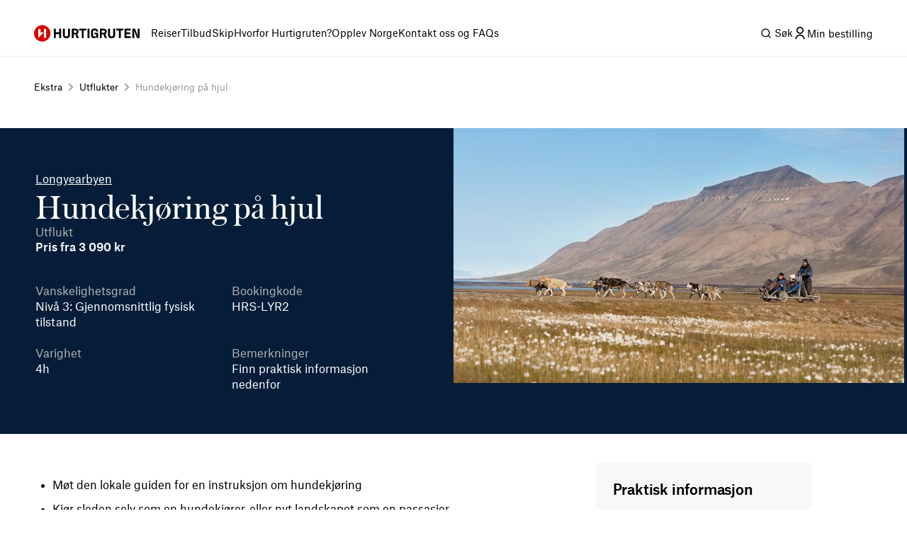

--- FILE ---
content_type: text/css; charset=UTF-8
request_url: https://www.hurtigruten.com/nellie-coastal/_next/static/css/031b012b78b5daf4.css
body_size: 5260
content:
.styles_main__xKWWN{display:flex;flex:1 1;flex-flow:column;margin-left:auto;margin-right:auto;width:100%}.styles_main__xKWWN:not(.styles_fullWidth__aMNuW){max-width:1228px;padding:0 24px}@font-face{font-family:swiper-icons;src:url("data:application/font-woff;charset=utf-8;base64, [base64]//wADZ2x5ZgAAAywAAADMAAAD2MHtryVoZWFkAAABbAAAADAAAAA2E2+eoWhoZWEAAAGcAAAAHwAAACQC9gDzaG10eAAAAigAAAAZAAAArgJkABFsb2NhAAAC0AAAAFoAAABaFQAUGG1heHAAAAG8AAAAHwAAACAAcABAbmFtZQAAA/gAAAE5AAACXvFdBwlwb3N0AAAFNAAAAGIAAACE5s74hXjaY2BkYGAAYpf5Hu/j+W2+MnAzMYDAzaX6QjD6/4//Bxj5GA8AuRwMYGkAPywL13jaY2BkYGA88P8Agx4j+/8fQDYfA1AEBWgDAIB2BOoAeNpjYGRgYNBh4GdgYgABEMnIABJzYNADCQAACWgAsQB42mNgYfzCOIGBlYGB0YcxjYGBwR1Kf2WQZGhhYGBiYGVmgAFGBiQQkOaawtDAoMBQxXjg/wEGPcYDDA4wNUA2CCgwsAAAO4EL6gAAeNpj2M0gyAACqxgGNWBkZ2D4/wMA+xkDdgAAAHjaY2BgYGaAYBkGRgYQiAHyGMF8FgYHIM3DwMHABGQrMOgyWDLEM1T9/w8UBfEMgLzE////P/5//f/V/xv+r4eaAAeMbAxwIUYmIMHEgKYAYjUcsDAwsLKxc3BycfPw8jEQA/[base64]/uznmfPFBNODM2K7MTQ45YEAZqGP81AmGGcF3iPqOop0r1SPTaTbVkfUe4HXj97wYE+yNwWYxwWu4v1ugWHgo3S1XdZEVqWM7ET0cfnLGxWfkgR42o2PvWrDMBSFj/IHLaF0zKjRgdiVMwScNRAoWUoH78Y2icB/yIY09An6AH2Bdu/UB+yxopYshQiEvnvu0dURgDt8QeC8PDw7Fpji3fEA4z/PEJ6YOB5hKh4dj3EvXhxPqH/SKUY3rJ7srZ4FZnh1PMAtPhwP6fl2PMJMPDgeQ4rY8YT6Gzao0eAEA409DuggmTnFnOcSCiEiLMgxCiTI6Cq5DZUd3Qmp10vO0LaLTd2cjN4fOumlc7lUYbSQcZFkutRG7g6JKZKy0RmdLY680CDnEJ+UMkpFFe1RN7nxdVpXrC4aTtnaurOnYercZg2YVmLN/d/gczfEimrE/fs/bOuq29Zmn8tloORaXgZgGa78yO9/cnXm2BpaGvq25Dv9S4E9+5SIc9PqupJKhYFSSl47+Qcr1mYNAAAAeNptw0cKwkAAAMDZJA8Q7OUJvkLsPfZ6zFVERPy8qHh2YER+3i/BP83vIBLLySsoKimrqKqpa2hp6+jq6RsYGhmbmJqZSy0sraxtbO3sHRydnEMU4uR6yx7JJXveP7WrDycAAAAAAAH//wACeNpjYGRgYOABYhkgZgJCZgZNBkYGLQZtIJsFLMYAAAw3ALgAeNolizEKgDAQBCchRbC2sFER0YD6qVQiBCv/H9ezGI6Z5XBAw8CBK/m5iQQVauVbXLnOrMZv2oLdKFa8Pjuru2hJzGabmOSLzNMzvutpB3N42mNgZGBg4GKQYzBhYMxJLMlj4GBgAYow/P/PAJJhLM6sSoWKfWCAAwDAjgbRAAB42mNgYGBkAIIbCZo5IPrmUn0hGA0AO8EFTQAA");font-weight:400;font-style:normal}:root{--swiper-theme-color:#007aff}.swiper,swiper-container{margin-left:auto;margin-right:auto;position:relative;overflow:hidden;list-style:none;padding:0;z-index:1;display:block}.swiper-vertical>.swiper-wrapper{flex-direction:column}.swiper-wrapper{position:relative;width:100%;height:100%;z-index:1;display:flex;transition-property:transform;transition-timing-function:var(--swiper-wrapper-transition-timing-function,initial);box-sizing:content-box}.swiper-android .swiper-slide,.swiper-wrapper{transform:translateZ(0)}.swiper-horizontal{touch-action:pan-y}.swiper-vertical{touch-action:pan-x}.swiper-slide,swiper-slide{flex-shrink:0;width:100%;height:100%;position:relative;transition-property:transform;display:block}.swiper-slide-invisible-blank{visibility:hidden}.swiper-autoheight,.swiper-autoheight .swiper-slide{height:auto}.swiper-autoheight .swiper-wrapper{align-items:flex-start;transition-property:transform,height}.swiper-backface-hidden .swiper-slide{transform:translateZ(0);-webkit-backface-visibility:hidden;backface-visibility:hidden}.swiper-3d.swiper-css-mode .swiper-wrapper{perspective:1200px}.swiper-3d .swiper-wrapper{transform-style:preserve-3d}.swiper-3d{perspective:1200px}.swiper-3d .swiper-cube-shadow,.swiper-3d .swiper-slide,.swiper-3d .swiper-slide-shadow,.swiper-3d .swiper-slide-shadow-bottom,.swiper-3d .swiper-slide-shadow-left,.swiper-3d .swiper-slide-shadow-right,.swiper-3d .swiper-slide-shadow-top{transform-style:preserve-3d}.swiper-3d .swiper-slide-shadow,.swiper-3d .swiper-slide-shadow-bottom,.swiper-3d .swiper-slide-shadow-left,.swiper-3d .swiper-slide-shadow-right,.swiper-3d .swiper-slide-shadow-top{position:absolute;left:0;top:0;width:100%;height:100%;pointer-events:none;z-index:10}.swiper-3d .swiper-slide-shadow{background:rgba(0,0,0,.15)}.swiper-3d .swiper-slide-shadow-left{background-image:linear-gradient(270deg,rgba(0,0,0,.5),rgba(0,0,0,0))}.swiper-3d .swiper-slide-shadow-right{background-image:linear-gradient(90deg,rgba(0,0,0,.5),rgba(0,0,0,0))}.swiper-3d .swiper-slide-shadow-top{background-image:linear-gradient(0deg,rgba(0,0,0,.5),rgba(0,0,0,0))}.swiper-3d .swiper-slide-shadow-bottom{background-image:linear-gradient(180deg,rgba(0,0,0,.5),rgba(0,0,0,0))}.swiper-css-mode>.swiper-wrapper{overflow:auto;scrollbar-width:none;-ms-overflow-style:none}.swiper-css-mode>.swiper-wrapper::-webkit-scrollbar{display:none}.swiper-css-mode>.swiper-wrapper>.swiper-slide{scroll-snap-align:start start}.swiper-horizontal.swiper-css-mode>.swiper-wrapper{scroll-snap-type:x mandatory}.swiper-vertical.swiper-css-mode>.swiper-wrapper{scroll-snap-type:y mandatory}.swiper-css-mode.swiper-free-mode>.swiper-wrapper{scroll-snap-type:none}.swiper-css-mode.swiper-free-mode>.swiper-wrapper>.swiper-slide{scroll-snap-align:none}.swiper-centered>.swiper-wrapper:before{content:"";flex-shrink:0;order:9999}.swiper-centered>.swiper-wrapper>.swiper-slide{scroll-snap-align:center center;scroll-snap-stop:always}.swiper-centered.swiper-horizontal>.swiper-wrapper>.swiper-slide:first-child{-webkit-margin-start:var(--swiper-centered-offset-before);margin-inline-start:var(--swiper-centered-offset-before)}.swiper-centered.swiper-horizontal>.swiper-wrapper:before{height:100%;min-height:1px;width:var(--swiper-centered-offset-after)}.swiper-centered.swiper-vertical>.swiper-wrapper>.swiper-slide:first-child{-webkit-margin-before:var(--swiper-centered-offset-before);margin-block-start:var(--swiper-centered-offset-before)}.swiper-centered.swiper-vertical>.swiper-wrapper:before{width:100%;min-width:1px;height:var(--swiper-centered-offset-after)}.swiper-lazy-preloader{width:42px;height:42px;position:absolute;left:50%;top:50%;margin-left:-21px;margin-top:-21px;z-index:10;transform-origin:50%;box-sizing:border-box;border-radius:50%;border:4px solid var(--swiper-preloader-color,var(--swiper-theme-color));border-top:4px solid transparent}.swiper-watch-progress .swiper-slide-visible .swiper-lazy-preloader,.swiper:not(.swiper-watch-progress) .swiper-lazy-preloader,swiper-container:not(.swiper-watch-progress) .swiper-lazy-preloader{animation:swiper-preloader-spin 1s linear infinite}.swiper-lazy-preloader-white{--swiper-preloader-color:#fff}.swiper-lazy-preloader-black{--swiper-preloader-color:#000}@keyframes swiper-preloader-spin{0%{transform:rotate(0deg)}to{transform:rotate(1turn)}}:root{--swiper-navigation-size:44px}.swiper-button-next,.swiper-button-prev{position:absolute;top:var(--swiper-navigation-top-offset,50%);width:calc(var(--swiper-navigation-size)/ 44 * 27);height:var(--swiper-navigation-size);margin-top:calc(0px - (var(--swiper-navigation-size)/ 2));z-index:10;cursor:pointer;display:flex;align-items:center;justify-content:center;color:var(--swiper-navigation-color,var(--swiper-theme-color))}.swiper-button-next.swiper-button-disabled,.swiper-button-prev.swiper-button-disabled{opacity:.35;cursor:auto;pointer-events:none}.swiper-button-next.swiper-button-hidden,.swiper-button-prev.swiper-button-hidden{opacity:0;cursor:auto;pointer-events:none}.swiper-navigation-disabled .swiper-button-next,.swiper-navigation-disabled .swiper-button-prev{display:none!important}.swiper-button-next:after,.swiper-button-prev:after{font-family:swiper-icons;font-size:var(--swiper-navigation-size);text-transform:none!important;letter-spacing:0;font-variant:normal;line-height:1}.swiper-button-prev,.swiper-rtl .swiper-button-next{left:var(--swiper-navigation-sides-offset,10px);right:auto}.swiper-button-prev:after,.swiper-rtl .swiper-button-next:after{content:"prev"}.swiper-button-next,.swiper-rtl .swiper-button-prev{right:var(--swiper-navigation-sides-offset,10px);left:auto}.swiper-button-next:after,.swiper-rtl .swiper-button-prev:after{content:"next"}.swiper-button-lock{display:none}.swiper-pagination{position:absolute;text-align:center;transition:opacity .3s;transform:translateZ(0);z-index:10}.swiper-pagination.swiper-pagination-hidden{opacity:0}.swiper-pagination-disabled>.swiper-pagination,.swiper-pagination.swiper-pagination-disabled{display:none!important}.swiper-horizontal>.swiper-pagination-bullets,.swiper-pagination-bullets.swiper-pagination-horizontal,.swiper-pagination-custom,.swiper-pagination-fraction{bottom:var(--swiper-pagination-bottom,8px);top:var(--swiper-pagination-top,auto);left:0;width:100%}.swiper-pagination-bullets-dynamic{overflow:hidden;font-size:0}.swiper-pagination-bullets-dynamic .swiper-pagination-bullet{transform:scale(.33);position:relative}.swiper-pagination-bullets-dynamic .swiper-pagination-bullet-active,.swiper-pagination-bullets-dynamic .swiper-pagination-bullet-active-main{transform:scale(1)}.swiper-pagination-bullets-dynamic .swiper-pagination-bullet-active-prev{transform:scale(.66)}.swiper-pagination-bullets-dynamic .swiper-pagination-bullet-active-prev-prev{transform:scale(.33)}.swiper-pagination-bullets-dynamic .swiper-pagination-bullet-active-next{transform:scale(.66)}.swiper-pagination-bullets-dynamic .swiper-pagination-bullet-active-next-next{transform:scale(.33)}.swiper-pagination-bullet{width:var(--swiper-pagination-bullet-width,var(--swiper-pagination-bullet-size,8px));height:var(--swiper-pagination-bullet-height,var(--swiper-pagination-bullet-size,8px));display:inline-block;border-radius:var(--swiper-pagination-bullet-border-radius,50%);background:var(--swiper-pagination-bullet-inactive-color,#000);opacity:var(--swiper-pagination-bullet-inactive-opacity,.2)}button.swiper-pagination-bullet{border:none;margin:0;padding:0;box-shadow:none;-webkit-appearance:none;-moz-appearance:none;appearance:none}.swiper-pagination-clickable .swiper-pagination-bullet{cursor:pointer}.swiper-pagination-bullet:only-child{display:none!important}.swiper-pagination-bullet-active{opacity:var(--swiper-pagination-bullet-opacity,1);background:var(--swiper-pagination-color,var(--swiper-theme-color))}.swiper-pagination-vertical.swiper-pagination-bullets,.swiper-vertical>.swiper-pagination-bullets{right:var(--swiper-pagination-right,8px);left:var(--swiper-pagination-left,auto);top:50%;transform:translate3d(0,-50%,0)}.swiper-pagination-vertical.swiper-pagination-bullets .swiper-pagination-bullet,.swiper-vertical>.swiper-pagination-bullets .swiper-pagination-bullet{margin:var(--swiper-pagination-bullet-vertical-gap,6px) 0;display:block}.swiper-pagination-vertical.swiper-pagination-bullets.swiper-pagination-bullets-dynamic,.swiper-vertical>.swiper-pagination-bullets.swiper-pagination-bullets-dynamic{top:50%;transform:translateY(-50%);width:8px}.swiper-pagination-vertical.swiper-pagination-bullets.swiper-pagination-bullets-dynamic .swiper-pagination-bullet,.swiper-vertical>.swiper-pagination-bullets.swiper-pagination-bullets-dynamic .swiper-pagination-bullet{display:inline-block;transition:transform .2s,top .2s}.swiper-horizontal>.swiper-pagination-bullets .swiper-pagination-bullet,.swiper-pagination-horizontal.swiper-pagination-bullets .swiper-pagination-bullet{margin:0 var(--swiper-pagination-bullet-horizontal-gap,4px)}.swiper-horizontal>.swiper-pagination-bullets.swiper-pagination-bullets-dynamic,.swiper-pagination-horizontal.swiper-pagination-bullets.swiper-pagination-bullets-dynamic{left:50%;transform:translateX(-50%);white-space:nowrap}.swiper-horizontal>.swiper-pagination-bullets.swiper-pagination-bullets-dynamic .swiper-pagination-bullet,.swiper-pagination-horizontal.swiper-pagination-bullets.swiper-pagination-bullets-dynamic .swiper-pagination-bullet{transition:transform .2s,left .2s}.swiper-horizontal.swiper-rtl>.swiper-pagination-bullets-dynamic .swiper-pagination-bullet,:host(.swiper-horizontal.swiper-rtl) .swiper-pagination-bullets-dynamic .swiper-pagination-bullet{transition:transform .2s,right .2s}.swiper-pagination-fraction{color:var(--swiper-pagination-fraction-color,inherit)}.swiper-pagination-progressbar{background:var(--swiper-pagination-progressbar-bg-color,rgba(0,0,0,.25));position:absolute}.swiper-pagination-progressbar .swiper-pagination-progressbar-fill{background:var(--swiper-pagination-color,var(--swiper-theme-color));position:absolute;left:0;top:0;width:100%;height:100%;transform:scale(0);transform-origin:left top}.swiper-rtl .swiper-pagination-progressbar .swiper-pagination-progressbar-fill{transform-origin:right top}.swiper-horizontal>.swiper-pagination-progressbar,.swiper-pagination-progressbar.swiper-pagination-horizontal,.swiper-pagination-progressbar.swiper-pagination-vertical.swiper-pagination-progressbar-opposite,.swiper-vertical>.swiper-pagination-progressbar.swiper-pagination-progressbar-opposite{width:100%;height:var(--swiper-pagination-progressbar-size,4px);left:0;top:0}.swiper-horizontal>.swiper-pagination-progressbar.swiper-pagination-progressbar-opposite,.swiper-pagination-progressbar.swiper-pagination-horizontal.swiper-pagination-progressbar-opposite,.swiper-pagination-progressbar.swiper-pagination-vertical,.swiper-vertical>.swiper-pagination-progressbar{width:var(--swiper-pagination-progressbar-size,4px);height:100%;left:0;top:0}.swiper-pagination-lock{display:none}.styles_buttons__gy3J3 button{position:absolute;top:50%;transform:translateY(-50%);z-index:50}.styles_buttons__gy3J3 button:disabled{opacity:.5}.styles_buttons__gy3J3 button:first-child{left:10px}.styles_buttons__gy3J3 button:last-child{right:10px}.styles_buttons__gy3J3 button i svg{fill:#fff!important}.styles_buttons__gy3J3.styles_isCustomNavigation__WzVJl{position:relative;display:contents;display:flex;gap:20px}.styles_buttons__gy3J3.styles_isCustomNavigation__WzVJl button{position:relative;align-self:center}.styles_buttons__gy3J3.styles_isCustomNavigation__WzVJl button:first-child{grid-row:2;grid-column:2;margin-right:8px}.styles_buttons__gy3J3.styles_isCustomNavigation__WzVJl button:last-child{grid-row:2;grid-column:3}.styles_stepperVisual__cB1yd{position:absolute;left:50%;bottom:12px;transform:translateX(-50%);display:inline-flex;align-items:center;gap:6px;padding:5px 8px;border-radius:999px;background:rgba(0,0,0,.6);-webkit-backdrop-filter:blur(2px);backdrop-filter:blur(2px);z-index:100}.styles_stepperVisual__cB1yd.styles_isShowCaptions__U4jvS{bottom:64px}.styles_dot__1BYwJ{display:inline-block;border-radius:999px;background:#fff;opacity:.6;transition:opacity .2s ease,transform .2s ease}.styles_big__w5eM9{width:8px;height:8px}.styles_small__uAkBZ{width:6px;height:6px;opacity:.25}.styles_active__143di{background:#fff;opacity:1;transform:scale(1.1)}.styles_figcaption__qN8pn{position:absolute;bottom:0;left:0;right:0;background-color:#fff;padding:14px 12px;font-family:var(--font-AtlasGroteskRegular),sans-serif;letter-spacing:0;margin-bottom:0;font-size:14px;line-height:1.35}@media(min-width:1228px){.styles_figcaption__qN8pn{font-size:13px}}@media(min-width:1440px){.styles_figcaption__qN8pn{font-size:14px}}.styles_slideContent__FbAga,.styles_slideFigure__TDJVF{width:100%;height:100%}.styles_carouselContainer__IOLpo{width:100%;height:100%;margin:0;max-width:none}.styles_carouselContainer__IOLpo .swiper{position:relative}.styles_carouselContainer__IOLpo:not(.styles_showStepper__2ThhN) .swiper{display:grid;grid-template-rows:1fr 40px;grid-template-columns:1fr auto auto;grid-gap:32px 8px;gap:32px 8px}@media(min-width:1228px){.styles_carouselContainer__IOLpo:not(.styles_showStepper__2ThhN) .swiper{grid-template-columns:calc(100% - 120px) 50px 50px}}.styles_carouselContainer__IOLpo:not(.styles_showStepper__2ThhN) .swiper-wrapper{grid-row:1;grid-column:1/-1}.styles_carouselContainer__IOLpo:not(.styles_showStepper__2ThhN) .swiper-scrollbar{position:relative;grid-row:2;grid-column:1;align-self:center;width:100%;max-width:100%;contain:layout}.styles_carouselContainer__IOLpo.styles_showStepper__2ThhN .swiper-scrollbar{position:absolute}.styles_carouselContainer__IOLpo .swiper-scrollbar:hover{height:5px;cursor:pointer;background:#c8c8c8}.styles_carouselContainer__IOLpo .swiper-scrollbar:hover .swiper-scrollbar-drag{height:5px;background:#000}.styles_carouselContainer__IOLpo .swiper-scrollbar-drag:hover{height:5px}.styles_carouselContainer__IOLpo.styles_isDragging__fqHa7 .swiper-scrollbar-drag{height:8px!important}.styles_carouselContainer__IOLpo.styles_isDragging__fqHa7 .swiper-scrollbar{height:5px}.styles_carouselContainer__IOLpo .swiper-scrollbar{background:#dfdfdf;height:2px;border-radius:999px;z-index:2;display:flex;align-items:center}.styles_carouselContainer__IOLpo .swiper-scrollbar:before{content:"";position:absolute;top:-14px;bottom:-14px;left:0;right:0;cursor:pointer;background:rgba(0,0,0,0)}.styles_carouselContainer__IOLpo .swiper-scrollbar-drag{background:#111;height:2px;border-radius:999px;cursor:-webkit-grab;cursor:grab;transition:background-color .2s ease}.styles_carouselContainer__IOLpo .swiper-scrollbar-drag:before{content:"";position:absolute;top:-14px;bottom:-14px;left:0;right:0;cursor:-webkit-grab;cursor:grab;background:rgba(0,0,0,0)}.styles_carouselContainer__IOLpo .swiper-scrollbar-drag:hover{background:#000}.styles_carouselContainer__IOLpo .swiper-scrollbar-drag:active{cursor:-webkit-grabbing;cursor:grabbing;background:#000}.styles_carouselContainer__IOLpo.styles_isDragging__fqHa7 .swiper-scrollbar{background:#c8c8c8}.styles_carouselContainer__IOLpo.styles_isDragging__fqHa7 .swiper-scrollbar-drag{cursor:-webkit-grabbing;cursor:grabbing;background:#000}.styles_carouselContainer__IOLpo.styles_isDragging__fqHa7 .swiper-scrollbar-drag:before{cursor:-webkit-grabbing;cursor:grabbing}.styles_carouselContainer__IOLpo.styles_horizontalButtonLayout__AWqM_{display:flex;align-items:center;gap:20px}.styles_carouselContainer__IOLpo.styles_horizontalButtonLayout__AWqM_ .swiper{flex:1 1;gap:0;min-width:0;display:flex;align-items:center;justify-content:center}.styles_horizontalButtonLeft__fBa6H,.styles_horizontalButtonRight__uepaH{flex-shrink:0}.styles_imageContainer__MNoc8{position:relative;height:375px}@media(min-width:768px){.styles_imageContainer__MNoc8{position:absolute;top:0;right:0;width:50%;height:100%}}.styles_imageContainer__MNoc8 .styles_externalBadge__wRz3J{z-index:2;position:absolute;right:-20px;top:-20px;transform:scale(60%)}@media(min-width:768px){.styles_imageContainer__MNoc8 .styles_externalBadge__wRz3J{transform:none;right:40px;top:40px}}.styles_outerWrapper__pHDCe:not(.styles_isPinned__x43_9){background-color:#051d39}.styles_outerWrapper__pHDCe.styles_isPinned__x43_9{background-color:red}@media(min-width:768px){.styles_infoWrapper__XYuoG{max-width:45%}}.styles_destination__UEMTC{text-decoration:underline}.styles_wrapper__LB54_{display:flex;flex-direction:column;color:#fff;padding-top:60px;position:relative}@media(min-width:1228px){.styles_wrapper__LB54_{padding-bottom:60px;flex-direction:row}.styles_wrapper__LB54_>div{flex:1 1}}.styles_infoBlocks__e7AUq{display:flex;flex-direction:column;gap:22px;margin-top:40px;margin-bottom:40px}@media(min-width:768px){.styles_infoBlocks__e7AUq{margin-bottom:0;display:grid;grid-template-columns:1fr 1fr}}.styles_imageWrapper__BnotA{position:relative;height:375px}@media(min-width:768px){.styles_imageWrapper__BnotA{height:100%}}.styles_infoBlock__BL__C{display:flex;flex-direction:column}.styles_infoBlock__BL__C .styles_infoTitle__wrn_7{color:#b3b3b3}.styles_title__0PPki{font-family:var(--font-AustinTextRoman),serif;font-size:29px;letter-spacing:0;line-height:1.1;margin-bottom:0}@media(min-width:768px){.styles_title__0PPki{font-size:33px}}@media(min-width:1228px){.styles_title__0PPki{font-size:49px}}@media(min-width:1440px){.styles_title__0PPki{font-size:52px}}@media(min-width:1920px){.styles_title__0PPki{font-size:55px}}.styles_bookButtonWrapper__vIDNd{margin-top:40px;margin-bottom:40px}.styles_bookButtonWrapper__vIDNd button{flex-grow:0;width:auto}@media(min-width:768px){.styles_bookButtonWrapper__vIDNd{margin-bottom:0}}.styles_departuresWrapper__4xIwP{margin-top:30px}.styles_prices__Wodm3 .styles_strikethroughPrice__ut5hY{color:#b3b3b3}.styles_prices__Wodm3 .styles_strikethroughPrice__ut5hY span{text-decoration:line-through}.styles_prices__Wodm3 .styles_price__0N6rb{font-family:var(--font-AtlasGroteskMedium),sans-serif;font-size:16px;letter-spacing:0;line-height:1.2;margin-bottom:0}@media(min-width:768px){.styles_prices__Wodm3 .styles_price__0N6rb{font-size:16px;line-height:1.4}}@media(min-width:1228px){.styles_prices__Wodm3 .styles_price__0N6rb{font-size:16px;line-height:1.35}}@media(min-width:1440px){.styles_prices__Wodm3 .styles_price__0N6rb{font-size:17px;line-height:1.4}}@media(min-width:1920px){.styles_prices__Wodm3 .styles_price__0N6rb{font-size:18px;line-height:1.2}}.styles_root__Gq4S3{display:flex;align-items:center;justify-content:center}.styles_isWhite__3uDIb{fill:#fff}.styles_isRed__VYkEL{fill:#d40000}.styles_listItem__EbSV2{display:flex;align-items:center;column-gap:16px;margin-bottom:24px}.styles_listItem__EbSV2 p{padding:0;margin:0}.styles_list__UYO4U{display:flex;flex-direction:column;row-gap:30px;padding:0}.styles_uspsAndContent__S9FF8{display:flex;flex-direction:column;gap:40px}@media(min-width:1228px){.styles_uspsAndContent__S9FF8{width:67%}}.styles_piHeader__XW_eY{display:flex;flex-direction:row;align-items:center;gap:12px;margin-bottom:16px}.styles_piHeader__XW_eY h5{padding:0}.styles_wrapper__nbuCp{display:flex;flex-direction:column}@media(min-width:1228px){.styles_wrapper__nbuCp{flex-direction:row;gap:40px}}.styles_practicalInformation__v6XrM{margin-top:10px}@media(min-width:1228px){.styles_practicalInformation__v6XrM{max-width:33%;margin-top:0}}.styles_practicalInformation__v6XrM{background-color:#f8f8f8;padding:24px;border-radius:8px;height:-moz-fit-content;height:fit-content}.styles_practicalInformation__v6XrM ul{padding-left:30px}

--- FILE ---
content_type: application/javascript; charset=UTF-8
request_url: https://dev.visualwebsiteoptimizer.com/j.php?a=1155581&u=https%3A%2F%2Fwww.hurtigruten.com%2Fnb-no%2Fekstra%2Futflukter%2Fhundekjoring-pa-hjul&vn=2.2&ph=1&st=860.2149999996982&x=true
body_size: 10853
content:
(function(){function _vwo_err(e){function gE(e,a){return"https://dev.visualwebsiteoptimizer.com/ee.gif?a=1155581&s=j.php&_cu="+encodeURIComponent(window.location.href)+"&e="+encodeURIComponent(e&&e.message&&e.message.substring(0,1e3)+"&vn=")+(e&&e.code?"&code="+e.code:"")+(e&&e.type?"&type="+e.type:"")+(e&&e.status?"&status="+e.status:"")+(a||"")}var vwo_e=gE(e);try{typeof navigator.sendBeacon==="function"?navigator.sendBeacon(vwo_e):(new Image).src=vwo_e}catch(err){}}try{var extE=0,prevMode=false;window._VWO_Jphp_StartTime = (window.performance && typeof window.performance.now === 'function' ? window.performance.now() : new Date().getTime());;;(function(){window._VWO=window._VWO||{};var aC=window._vwo_code;if(typeof aC==='undefined'){window._vwo_mt='dupCode';return;}if(window._VWO.sCL){window._vwo_mt='dupCode';window._VWO.sCDD=true;try{if(aC){clearTimeout(window._vwo_settings_timer);var h=document.querySelectorAll('#_vis_opt_path_hides');var x=h[h.length>1?1:0];x&&x.remove();}}catch(e){}return;}window._VWO.sCL=true;;window._vwo_mt="live";var localPreviewObject={};var previewKey="_vis_preview_"+1155581;var wL=window.location;;try{localPreviewObject[previewKey]=window.localStorage.getItem(previewKey);JSON.parse(localPreviewObject[previewKey])}catch(e){localPreviewObject[previewKey]=""}try{window._vwo_tm="";var getMode=function(e){var n;if(window.name.indexOf(e)>-1){n=window.name}else{n=wL.search.match("_vwo_m=([^&]*)");n=n&&atob(decodeURIComponent(n[1]))}return n&&JSON.parse(n)};var ccMode=getMode("_vwo_cc");if(window.name.indexOf("_vis_heatmap")>-1||window.name.indexOf("_vis_editor")>-1||ccMode||window.name.indexOf("_vis_preview")>-1){try{if(ccMode){window._vwo_mt=decodeURIComponent(wL.search.match("_vwo_m=([^&]*)")[1])}else if(window.name&&JSON.parse(window.name)){window._vwo_mt=window.name}}catch(e){if(window._vwo_tm)window._vwo_mt=window._vwo_tm}}else if(window._vwo_tm.length){window._vwo_mt=window._vwo_tm}else if(location.href.indexOf("_vis_opt_preview_combination")!==-1&&location.href.indexOf("_vis_test_id")!==-1){window._vwo_mt="sharedPreview"}else if(localPreviewObject[previewKey]){window._vwo_mt=JSON.stringify(localPreviewObject)}if(window._vwo_mt!=="live"){;if(typeof extE!=="undefined"){extE=1}if(!getMode("_vwo_cc")){(function(){var cParam='';try{if(window.VWO&&window.VWO.appliedCampaigns){var campaigns=window.VWO.appliedCampaigns;for(var cId in campaigns){if(campaigns.hasOwnProperty(cId)){var v=campaigns[cId].v;if(cId&&v){cParam='&c='+cId+'-'+v+'-1';break;}}}}}catch(e){}var prevMode=false;_vwo_code.load('https://dev.visualwebsiteoptimizer.com/j.php?mode='+encodeURIComponent(window._vwo_mt)+'&a=1155581&f=1&u='+encodeURIComponent(window._vis_opt_url||document.URL)+'&eventArch=true'+'&x=true'+cParam,{sL:window._vwo_code.sL});if(window._vwo_code.sL){prevMode=true;}})();}else{(function(){window._vwo_code&&window._vwo_code.finish();_vwo_ccc={u:"/j.php?a=1155581&u=https%3A%2F%2Fwww.hurtigruten.com%2Fnb-no%2Fekstra%2Futflukter%2Fhundekjoring-pa-hjul&vn=2.2&ph=1&st=860.2149999996982&x=true"};var s=document.createElement("script");s.src="https://app.vwo.com/visitor-behavior-analysis/dist/codechecker/cc.min.js?r="+Math.random();document.head.appendChild(s)})()}}}catch(e){var vwo_e=new Image;vwo_e.src="https://dev.visualwebsiteoptimizer.com/ee.gif?s=mode_det&e="+encodeURIComponent(e&&e.stack&&e.stack.substring(0,1e3)+"&vn=");aC&&window._vwo_code.finish()}})();
;;window._vwo_cookieDomain="hurtigruten.com";;;;_vwo_surveyAssetsBaseUrl="https://cdn.visualwebsiteoptimizer.com/";;if(prevMode){return}if(window._vwo_mt === "live"){window.VWO=window.VWO||[];window._vwo_acc_id=1155581;window.VWO._=window.VWO._||{};;;window.VWO.visUuid="D9AB2FD9CB3AA384B57177629335B0F4C|3b279093fb1481a82c1140049a429402";
;_vwo_code.sT=_vwo_code.finished();(function(c,a,e,d,b,z,g,sT){if(window.VWO._&&window.VWO._.isBot)return;const cookiePrefix=window._vwoCc&&window._vwoCc.cookiePrefix||"";const useLocalStorage=sT==="ls";const cookieName=cookiePrefix+"_vwo_uuid_v2";const escapedCookieName=cookieName.replace(/([.*+?^${}()|[\]\\])/g,"\\$1");const cookieDomain=g;function getValue(){if(useLocalStorage){return localStorage.getItem(cookieName)}else{const regex=new RegExp("(^|;\\s*)"+escapedCookieName+"=([^;]*)");const match=e.cookie.match(regex);return match?decodeURIComponent(match[2]):null}}function setValue(value,days){if(useLocalStorage){localStorage.setItem(cookieName,value)}else{e.cookie=cookieName+"="+value+"; expires="+new Date(864e5*days+ +new Date).toGMTString()+"; domain="+cookieDomain+"; path=/"}}let existingValue=null;if(sT){const cookieRegex=new RegExp("(^|;\\s*)"+escapedCookieName+"=([^;]*)");const cookieMatch=e.cookie.match(cookieRegex);const cookieValue=cookieMatch?decodeURIComponent(cookieMatch[2]):null;const lsValue=localStorage.getItem(cookieName);if(useLocalStorage){if(lsValue){existingValue=lsValue;if(cookieValue){e.cookie=cookieName+"=; expires=Thu, 01 Jan 1970 00:00:01 GMT; domain="+cookieDomain+"; path=/"}}else if(cookieValue){localStorage.setItem(cookieName,cookieValue);e.cookie=cookieName+"=; expires=Thu, 01 Jan 1970 00:00:01 GMT; domain="+cookieDomain+"; path=/";existingValue=cookieValue}}else{if(cookieValue){existingValue=cookieValue;if(lsValue){localStorage.removeItem(cookieName)}}else if(lsValue){e.cookie=cookieName+"="+lsValue+"; expires="+new Date(864e5*366+ +new Date).toGMTString()+"; domain="+cookieDomain+"; path=/";localStorage.removeItem(cookieName);existingValue=lsValue}}a=existingValue||a}else{const regex=new RegExp("(^|;\\s*)"+escapedCookieName+"=([^;]*)");const match=e.cookie.match(regex);a=match?decodeURIComponent(match[2]):a}-1==e.cookie.indexOf("_vis_opt_out")&&-1==d.location.href.indexOf("vwo_opt_out=1")&&(window.VWO.visUuid=a),a=a.split("|"),b=new Image,g=window._vis_opt_domain||c||d.location.hostname.replace(/^www\./,""),b.src="https://dev.visualwebsiteoptimizer.com/eu01/v.gif?cd="+(window._vis_opt_cookieDays||0)+"&a=1155581&d="+encodeURIComponent(d.location.hostname.replace(/^www\./,"") || c)+"&u="+a[0]+"&h="+a[1]+"&t="+z,d.vwo_iehack_queue=[b],setValue(a.join("|"),366)})("hurtigruten.com",window.VWO.visUuid,document,window,0,_vwo_code.sT,"hurtigruten.com","false"||null);
;clearTimeout(window._vwo_settings_timer);window._vwo_settings_timer=null;;;;;var vwoCode=window._vwo_code;if(vwoCode.filterConfig&&vwoCode.filterConfig.filterTime==="balanced"){vwoCode.removeLoaderAndOverlay()}var vwo_CIF=false;var UAP=false;;;var _vwo_style=document.getElementById('_vis_opt_path_hides'),_vwo_css=(vwoCode.hide_element_style?vwoCode.hide_element_style():'{opacity:0 !important;filter:alpha(opacity=0) !important;background:none !important;transition:none !important;}')+':root {--vwo-el-opacity:0 !important;--vwo-el-filter:alpha(opacity=0) !important;--vwo-el-bg:none !important;--vwo-el-ts:none !important;}',_vwo_text="" + _vwo_css;if (_vwo_style) { var e = _vwo_style.classList.contains("_vis_hide_layer") && _vwo_style; if (UAP && !UAP() && vwo_CIF && !vwo_CIF()) { e ? e.parentNode.removeChild(e) : _vwo_style.parentNode.removeChild(_vwo_style) } else { if (e) { var t = _vwo_style = document.createElement("style"), o = document.getElementsByTagName("head")[0], s = document.querySelector("#vwoCode"); t.setAttribute("id", "_vis_opt_path_hides"), s && t.setAttribute("nonce", s.nonce), t.setAttribute("type", "text/css"), o.appendChild(t) } if (_vwo_style.styleSheet) _vwo_style.styleSheet.cssText = _vwo_text; else { var l = document.createTextNode(_vwo_text); _vwo_style.appendChild(l) } e ? e.parentNode.removeChild(e) : _vwo_style.removeChild(_vwo_style.childNodes[0])}};window.VWO.ssMeta = { enabled: 0, noSS: 0 };;;VWO._=VWO._||{};window._vwo_clicks=false;VWO._.allSettings=(function(){return{dataStore:{campaigns:{3:{"type":"ANALYZE_HEATMAP","ibe":1,"globalCode":[],"metrics":[],"version":2,"triggers":["21860953"],"exclude_url":"","ss":null,"main":true,"stag":0,"multiple_domains":0,"name":"Heatmap","id":3,"cEV":1,"goals":{"1":{"type":"ENGAGEMENT","urlRegex":"^.*$","excludeUrl":"","mca":false,"pUrl":"^.*$"}},"urlRegex":"^.*$","pc_traffic":100,"manual":false,"combs":{"1":1},"sections":{"1":{"path":"","triggers":[],"globalWidgetSnippetIds":{"1":[]},"variation_names":{"1":"website"},"editorXPaths":{"1":[]},"variations":{"1":[]}}},"clickmap":0,"ep":1764948707000,"mt":[],"status":"RUNNING","segment_code":"true","comb_n":{"1":"website"}}, 2:{"type":"ANALYZE_RECORDING","ibe":1,"globalCode":[],"metrics":[],"version":2,"stag":0,"triggers":["21860950"],"exclude_url":"","ss":null,"main":true,"bl":"body","id":2,"cEV":1,"goals":{"1":{"type":"ENGAGEMENT","urlRegex":"^.*$","excludeUrl":"","mca":false,"pUrl":"^.*$"}},"name":"Recording","wl":"","aK":1,"segment_code":"true","sections":{"1":{"path":"","triggers":[],"globalWidgetSnippetIds":{"1":[]},"editorXPaths":{"1":[]},"variations":{"1":[]}}},"pc_traffic":100,"manual":false,"combs":{"1":1},"clickmap":0,"urlRegex":"^.*$","ep":1764947343000,"mt":[],"status":"RUNNING","multiple_domains":0,"comb_n":{"1":"website"}}, 14:{"type":"VISUAL_AB","ibe":1,"muts":{"post":{"refresh":true,"enabled":true}},"globalCode":[],"metrics":[{"type":"m","id":1,"metricId":2048023},{"type":"m","id":2,"metricId":2047840},{"type":"m","id":3,"metricId":2047852},{"type":"g","id":4,"metricId":0},{"type":"g","id":5,"metricId":0},{"type":"g","id":6,"metricId":0},{"type":"g","id":8,"metricId":0},{"type":"m","id":9,"metricId":2058301},{"type":"m","id":10,"metricId":2058298},{"type":"m","id":11,"metricId":2090035},{"type":"m","id":12,"metricId":2090038}],"version":4,"stag":0,"triggers":["21833428"],"exclude_url":"","ss":{"se":"true","js":{"1":"function() {\n    (function () {\n        checkTrigger();\n        var targetNode = document.querySelector('#__next');\n        var config = { attributes: false, childList: true, subtree: true };\n        var observer = new MutationObserver(function () {\n            checkTrigger();\n            window.dispatchEvent(new Event('onMutate'));\n        });\n        if (targetNode) observer.observe(targetNode, config);\n\n        function checkTrigger() {\n            var isDataLayerMatched_10720 = false;\n\n            window.dataLayer.forEach(function (e, i) {\n                if (e.event == \"checkout_step\") {\n                    if (e.step_number == '3.5' && e.step_name == 'Cabin Category Selected') {\n                        isDataLayerMatched_10720 = true;\n                    }\n                }\n            });\n\n            if (isDataLayerMatched_10720) {\n                \/\/ ✅ Check if both cabin elements exist\n                var unspecified = document.querySelector('[class*=\"cabinListUnspecified\"]');\n                var specific = document.querySelector('[class*=\"cabinListSpecific\"]');\n\n                if (unspecified && specific) {\n                    executeTrigger();\n                    window.isTargetMatched = true;\n                } else {\n                    window.isTargetMatched = false;\n                }\n\n            } else {\n                window.isTargetMatched = false;\n            }\n        }\n    })();\n}"},"cta":0,"csa":1},"varSegAllowed":false,"mt":{"1":"21161521","2":"21161005","3":"21161008","4":"21967267","5":"21967270","6":"21967273","8":"21967276","12":"21788752","11":"21788749","10":"21290746","9":"21290743"},"multiple_domains":0,"pg_config":["3126043"],"ps":true,"name":"Running \n- AB01.1 - Cabin Selection Repositioning - NO UK SE DK","id":14,"pgre":true,"goals":{"1":{"type":"CUSTOM_GOAL","mca":false,"identifier":"gtm.purchase"},"2":{"type":"CUSTOM_GOAL","mca":false,"identifier":"gtm.checkout_step"},"3":{"type":"CUSTOM_GOAL","mca":false,"identifier":"gtm.add_to_cart"},"4":{"type":"CUSTOM_GOAL","mca":false,"identifier":"vwo_dom_click","url":"[class*=\"cabinListContainer\"] [class*=\"buttonContainer\"] button[class*=\"selectableButton\"]"},"5":{"type":"CUSTOM_GOAL","mca":false,"identifier":"vwo_dom_click","url":"[class*=\"cabinListContainer\"] [class*=\"cabinListUnspecified\"] [class*=\"buttonContainer\"] button[class*=\"selectableButton\"]"},"6":{"type":"CUSTOM_GOAL","mca":false,"identifier":"vwo_dom_click","url":"[class*=\"cabinListContainer\"] [class*=\"cabinListSpecific\"] [class*=\"buttonContainer\"] button[class*=\"selectableButton\"]"},"8":{"type":"CUSTOM_GOAL","mca":false,"identifier":"vwo_dom_click","url":"[class*=\"isNewBookingFlow\"] [class*=\"summaryFloatingBar\"] a[class*=\"primary\"], [class*=\"summaryWidgetRoot\"] [class*=\"stickyHeader\"] [class*=\"buttonContainer\"] a[class*=\"primary\"]"},"12":{"type":"REVENUE_TRACKING","revenueProp":"revenue","identifier":"gtm.purchase","mca":false},"11":{"type":"REVENUE_TRACKING","revenueProp":"revenue","identifier":"gtm.purchase","mca":false},"10":{"type":"REVENUE_TRACKING","revenueProp":"revenue","identifier":"gtm.purchase","mca":false},"9":{"type":"REVENUE_TRACKING","revenueProp":"revenue","identifier":"gtm.purchase","mca":false}},"urlRegex":"||||||","pc_traffic":100,"manual":false,"combs":{"1":0.5,"2":0.5},"sections":{"1":{"path":"","triggers":[],"variations":{"1":[],"2":[{"rtag":"R_1155581_14_1_2_0","xpath":"HEAD","cpath":"","tag":"C_1155581_14_1_2_0"}]},"globalWidgetSnippetIds":{"1":[],"2":[]},"variation_names":{"1":"Control","2":"Variation-1"},"editorXPaths":{"1":[],"2":[]},"segment":{"1":1,"2":1}}},"clickmap":1,"ep":1768387177000,"sen":true,"status":"RUNNING","segment_code":"(_vwo_u.cm('eO','js','1'))","comb_n":{"1":"Control","2":"Variation-1"}}},changeSets:{},plugins:{"DACDNCONFIG":{"DONT_IOS":false,"CJ":false,"RDBG":false,"DNDOFST":1000,"jsConfig":{"se":1,"iche":1,"ivocpa":false,"vqe":false,"histEnabled":1,"ele":1,"m360":1,"ast":1,"recData360Enabled":1,"earc":1},"SCC":"{\"cache\":0}","debugEvt":false,"DLRE":false,"CINSTJS":false,"CRECJS":false,"eNC":false,"IAF":false,"aSM":false,"CSHS":false,"PRTHD":false,"FB":false,"BSECJ":false,"UCP":false,"SST":false,"DT":{"TC":"function(){ return _vwo_t.cm('eO','js',VWO._.dtc.ctId); };","SEGMENTCODE":"function(){ return _vwo_s().f_e(_vwo_s().dt(),'mobile') };","DELAYAFTERTRIGGER":1000,"DEVICE":"mobile"},"AST":true,"SPA":true,"SPAR":false,"CKLV":false,"SD":false},"IP":"13.59.27.4","UA":{"ps":"desktop:false:Mac OS X:10.15.7:ClaudeBot:1:Spider","os":"MacOS","dt":"spider","br":"Other","de":"Other"},"GEO":{"vn":"geoip2","cc":"US","conC":"NA","rn":"","cEU":"","r":"","cn":"United States","c":""},"PIICONFIG":false,"ACCTZ":"GMT","LIBINFO":{"SURVEY":{"HASH":"26c3d4886040fa9c2a9d64ea634f2facbr"},"WORKER":{"HASH":"70faafffa0475802f5ee03ca5ff74179br"},"SURVEY_HTML":{"HASH":"9e434dd4255da1c47c8475dbe2dcce30br"},"SURVEY_DEBUG_EVENTS":{"HASH":"070e0146fac2addb72df1f8a77c73552br"},"DEBUGGER_UI":{"HASH":"ac2f1194867fde41993ef74a1081ed6bbr"},"EVAD":{"LIB_SUFFIX":"","HASH":""},"HEATMAP_HELPER":{"HASH":"c5d6deded200bc44b99989eeb81688a4br"},"OPA":{"PATH":"\/4.0","HASH":"47280cdd59145596dbd65a7c3edabdc2br"},"TRACK":{"LIB_SUFFIX":"","HASH":"13868f8d526ad3d74df131c9d3ab264bbr"}}},vwoData:{"gC":null,"pR":[]},crossDomain:{},integrations:{},events:{"vwo_fmeSdkInit":{},"vwo_debugLogs":{},"vwo_copy":{},"vwo_quickBack":{},"vwo_pageRefreshed":{},"vwo_trackGoalVisited":{},"vwo_recommendation_block_shown":{},"vwo_errorOnPage":{},"vwo_surveyAttempted":{},"gtm.brochure_ordered":{},"gtm.checkout_step":{},"vwo_analyzeHeatmap":{},"vwo_surveyClosed":{},"vwo_surveyDisplayed":{},"vwo_analyzeForm":{},"vwo_appTerminated":{},"vwo_appGoesInBackground":{},"vwo_networkChanged":{},"vwo_fling":{},"vwo_sessionSync":{},"vwo_screenViewed":{},"vwo_appNotResponding":{},"vwo_appCrashed":{},"vwo_sdkDebug":{},"vwo_vA":{},"vwo_survey_surveyCompleted":{},"vwo_performance":{},"vwo_survey_reachedThankyou":{},"vwo_surveyCompleted":{},"vwo_survey_display":{},"vwo_pageUnload":{},"vwo_appComesInForeground":{},"vwo_survey_attempt":{},"vwo_customConversion":{},"vwo_selection":{},"vwo_customTrigger":{},"vwo_doubleTap":{},"vwo_conversion":{},"vwo_survey_submit":{},"vwo_appLaunched":{},"vwo_survey_complete":{},"gtm.purchase":{},"vwo_repeatedHovered":{},"vwo_page_session_count":{},"vwo_surveyQuestionAttempted":{},"vwo_autoCapture":{},"vwo_zoom":{},"vwo_longPress":{},"vwo_scroll":{},"vwo_singleTap":{},"vwo_survey_questionShown":{},"vwo_survey_questionAttempted":{},"vwo_survey_close":{},"vwo_revenue":{},"vwo_timer":{"nS":["timeSpent"]},"vwo_dom_scroll":{"nS":["pxBottom","bottom","top","pxTop"]},"vwo_variationShown":{},"vwo_dom_click":{"nS":["target.innerText","target"]},"vwo_leaveIntent":{},"vwo_goalVisit":{"nS":["expId"]},"vwo_pageView":{},"vwo_dom_submit":{},"vwo_newSessionCreated":{},"vwo_analyzeRecording":{},"vwo_sdkUsageStats":{},"vwo_dom_hover":{},"vwo_mouseout":{},"vwo_orientationChanged":{},"vwo_surveyQuestionDisplayed":{},"gtm.add_to_cart":{},"vwo_tabIn":{},"vwo_cursorThrashed":{},"vwo_surveyExtraData":{},"vwo_rC":{},"vwo_surveyQuestionSubmitted":{},"vwo_syncVisitorProp":{},"vwo_log":{},"vwo_repeatedScrolled":{},"vwo_tabOut":{}},visitorProps:{"vwo_domain":{},"vwo_email":{}},uuid:"D9AB2FD9CB3AA384B57177629335B0F4C",syV:{},syE:{},cSE:{},CIF:false,syncEvent:"sessionCreated",syncAttr:"sessionCreated"},sCIds:{},oCids:["3","2","14"],triggers:{"21161521":{"cnds":[{"id":1000,"event":"gtm.purchase","filters":[]}],"dslv":2},"21161005":{"cnds":[{"id":1000,"event":"gtm.checkout_step","filters":[]}],"dslv":2},"21161008":{"cnds":[{"id":1000,"event":"gtm.add_to_cart","filters":[]}],"dslv":2},"21967267":{"cnds":[{"id":1000,"event":"vwo_dom_click","filters":[["event.target","sel","[class*=\"cabinListContainer\"] [class*=\"buttonContainer\"] button[class*=\"selectableButton\"]"]]}],"dslv":2},"21967270":{"cnds":[{"id":1000,"event":"vwo_dom_click","filters":[["event.target","sel","[class*=\"cabinListContainer\"] [class*=\"cabinListUnspecified\"] [class*=\"buttonContainer\"] button[class*=\"selectableButton\"]"]]}],"dslv":2},"21860950":{"cnds":["a",{"event":"vwo__activated","id":3,"filters":[["event.id","eq","2"]]},{"event":"vwo_notRedirecting","id":4,"filters":[]},{"event":"vwo_visibilityTriggered","id":5,"filters":[]},{"id":1000,"event":"vwo_pageView","filters":[]}],"dslv":2},"2":{"cnds":[{"event":"vwo_variationShown","id":100}]},"8":{"cnds":[{"event":"vwo_pageView","id":102}]},"75":{"cnds":[{"event":"vwo_urlChange","id":99}]},"5":{"cnds":[{"event":"vwo_postInit","id":101}]},"11":{"cnds":[{"event":"vwo_dynDataFetched","id":105,"filters":[["event.state","eq",1]]}]},"9":{"cnds":[{"event":"vwo_groupCampTriggered","id":105}]},"21833425":{"cnds":[{"id":1001,"event":"vwo_postInit","filters":[[["tags.ct14_77cd1912719f1bf5cf30032787e80438"],"exec"]]}]},"21833428":{"cnds":["a",{"event":"vwo_mutationObserved","id":2},{"event":"vwo_notRedirecting","id":4,"filters":[]},{"event":"vwo_visibilityTriggered","id":5,"filters":[]},{"id":1000,"event":"trigger.21833425","filters":[]},["o",{"id":500,"event":"vwo_pageView","filters":[["storage.cookies._vis_opt_exp_14_combi","nbl"]]},{"id":1002,"event":"vwo_pageView","filters":[]}]],"dslv":2},"21860953":{"cnds":["a",{"event":"vwo__activated","id":3,"filters":[["event.id","eq","3"]]},{"event":"vwo_notRedirecting","id":4,"filters":[]},{"event":"vwo_visibilityTriggered","id":5,"filters":[]},{"id":1000,"event":"vwo_pageView","filters":[]}],"dslv":2},"21967273":{"cnds":[{"id":1000,"event":"vwo_dom_click","filters":[["event.target","sel","[class*=\"cabinListContainer\"] [class*=\"cabinListSpecific\"] [class*=\"buttonContainer\"] button[class*=\"selectableButton\"]"]]}],"dslv":2},"21967276":{"cnds":[{"id":1000,"event":"vwo_dom_click","filters":[["event.target","sel","[class*=\"isNewBookingFlow\"] [class*=\"summaryFloatingBar\"] a[class*=\"primary\"], [class*=\"summaryWidgetRoot\"] [class*=\"stickyHeader\"] [class*=\"buttonContainer\"] a[class*=\"primary\"]"]]}],"dslv":2},"21290743":{"cnds":[{"id":1000,"event":"gtm.purchase","filters":[["event.currency","eq","NOK"]]}],"dslv":2},"21290746":{"cnds":[{"id":1000,"event":"gtm.purchase","filters":[["event.currency","eq","GBP"]]}],"dslv":2},"21788749":{"cnds":[{"id":1000,"event":"gtm.purchase","filters":[["event.currency","eq","SEK"]]}],"dslv":2},"21788752":{"cnds":[{"id":1000,"event":"gtm.purchase","filters":[["event.currency","eq","DKK"]]}],"dslv":2}},preTriggers:{},tags:{ct14_77cd1912719f1bf5cf30032787e80438:{ fn:function(executeTrigger, vwo_$) {
            (function() {
    (function () {
        checkTrigger();
        var targetNode = document.querySelector('#__next');
        var config = { attributes: false, childList: true, subtree: true };
        var observer = new MutationObserver(function () {
            checkTrigger();
            window.dispatchEvent(new Event('onMutate'));
        });
        if (targetNode) observer.observe(targetNode, config);

        function checkTrigger() {
            var isDataLayerMatched_10720 = false;

            window.dataLayer.forEach(function (e, i) {
                if (e.event == "checkout_step") {
                    if (e.step_number == '3.5' && e.step_name == 'Cabin Category Selected') {
                        isDataLayerMatched_10720 = true;
                    }
                }
            });

            if (isDataLayerMatched_10720) {
                // ✅ Check if both cabin elements exist
                var unspecified = document.querySelector('[class*="cabinListUnspecified"]');
                var specific = document.querySelector('[class*="cabinListSpecific"]');

                if (unspecified && specific) {
                    executeTrigger();
                    window.isTargetMatched = true;
                } else {
                    window.isTargetMatched = false;
                }

            } else {
                window.isTargetMatched = false;
            }
        }
    })();
})()
            }}},rules:[{"tags":[{"data":{"campaigns":[{"g":1,"c":14}],"type":"m"},"metricId":2048023,"id":"metric"}],"triggers":["21161521"]},{"tags":[{"data":{"campaigns":[{"g":2,"c":14}],"type":"m"},"metricId":2047840,"id":"metric"}],"triggers":["21161005"]},{"tags":[{"data":{"campaigns":[{"g":3,"c":14}],"type":"m"},"metricId":2047852,"id":"metric"}],"triggers":["21161008"]},{"tags":[{"data":{"campaigns":[{"g":4,"c":14}],"type":"g"},"metricId":0,"id":"metric"}],"triggers":["21967267"]},{"tags":[{"data":{"campaigns":[{"g":5,"c":14}],"type":"g"},"metricId":0,"id":"metric"}],"triggers":["21967270"]},{"tags":[{"data":{"campaigns":[{"g":8,"c":14}],"type":"g"},"metricId":0,"id":"metric"}],"triggers":["21967276"]},{"tags":[{"data":"campaigns.14","id":"runCampaign","priority":4}],"triggers":["21833428"]},{"tags":[{"data":{"campaigns":[{"g":11,"c":14}],"type":"m"},"metricId":2090035,"id":"metric"}],"triggers":["21788749"]},{"tags":[{"data":{"campaigns":[{"g":6,"c":14}],"type":"g"},"metricId":0,"id":"metric"}],"triggers":["21967273"]},{"tags":[{"data":"campaigns.2","id":"runCampaign","priority":4}],"triggers":["21860950"]},{"tags":[{"data":{"campaigns":[{"g":9,"c":14}],"type":"m"},"metricId":2058301,"id":"metric"}],"triggers":["21290743"]},{"tags":[{"data":{"campaigns":[{"g":10,"c":14}],"type":"m"},"metricId":2058298,"id":"metric"}],"triggers":["21290746"]},{"tags":[{"data":"campaigns.3","id":"runCampaign","priority":4}],"triggers":["21860953"]},{"tags":[{"data":{"campaigns":[{"g":12,"c":14}],"type":"m"},"metricId":2090038,"id":"metric"}],"triggers":["21788752"]},{"tags":[{"id":"runTestCampaign"}],"triggers":["2"]},{"tags":[{"id":"visibilityService","priority":2}],"triggers":["9"]},{"tags":[{"id":"checkEnvironment"}],"triggers":["5"]},{"tags":[{"id":"revaluateHiding","priority":3}],"triggers":["11"]},{"tags":[{"id":"urlChange"}],"triggers":["75"]},{"tags":[{"id":"prePostMutation","priority":3},{"priority":2,"id":"groupCampaigns"}],"triggers":["8"]}],pages:{"ec":[{"3079444":{"inc":["o",["url","urlReg","(?i).*"]]}}]},pagesEval:{"ec":[3079444]},stags:{},domPath:{}}})();
;;var commonWrapper=function(argument){if(!argument){argument={valuesGetter:function(){return{}},valuesSetter:function(){},verifyData:function(){return{}}}}var getVisitorUuid=function(){if(window._vwo_acc_id>=1037725){return window.VWO&&window.VWO.get("visitor.id")}else{return window.VWO._&&window.VWO._.cookies&&window.VWO._.cookies.get("_vwo_uuid")}};var pollInterval=100;var timeout=6e4;return function(){var accountIntegrationSettings={};var _interval=null;function waitForAnalyticsVariables(){try{accountIntegrationSettings=argument.valuesGetter();accountIntegrationSettings.visitorUuid=getVisitorUuid()}catch(error){accountIntegrationSettings=undefined}if(accountIntegrationSettings&&argument.verifyData(accountIntegrationSettings)){argument.valuesSetter(accountIntegrationSettings);return 1}return 0}var currentTime=0;_interval=setInterval((function(){currentTime=currentTime||performance.now();var result=waitForAnalyticsVariables();if(result||performance.now()-currentTime>=timeout){clearInterval(_interval)}}),pollInterval)}};
        commonWrapper({valuesGetter:function(){return {"ga4s":0}},valuesSetter:function(data){var singleCall=data["ga4s"]||0;if(singleCall){window.sessionStorage.setItem("vwo-ga4-singlecall",true)}var ga4_device_id="";if(typeof window.VWO._.cookies!=="undefined"){ga4_device_id=window.VWO._.cookies.get("_ga")||""}if(ga4_device_id){window.vwo_ga4_uuid=ga4_device_id.split(".").slice(-2).join(".")}},verifyData:function(data){if(typeof window.VWO._.cookies!=="undefined"){return window.VWO._.cookies.get("_ga")||""}else{return false}}})();
        var pushBasedCommonWrapper=function(argument){var firedCamp={};if(!argument){argument={integrationName:"",getExperimentList:function(){},accountSettings:function(){},pushData:function(){}}}return function(){window.VWO=window.VWO||[];var getVisitorUuid=function(){if(window._vwo_acc_id>=1037725){return window.VWO&&window.VWO.get("visitor.id")}else{return window.VWO._&&window.VWO._.cookies&&window.VWO._.cookies.get("_vwo_uuid")}};var sendDebugLogsOld=function(expId,variationId,errorType,user_type,data){try{var errorPayload={f:argument["integrationName"]||"",a:window._vwo_acc_id,url:window.location.href,exp:expId,v:variationId,vwo_uuid:getVisitorUuid(),user_type:user_type};if(errorType=="initIntegrationCallback"){errorPayload["log_type"]="initIntegrationCallback";errorPayload["data"]=JSON.stringify(data||"")}else if(errorType=="timeout"){errorPayload["timeout"]=true}if(window.VWO._.customError){window.VWO._.customError({msg:"integration debug",url:window.location.href,lineno:"",colno:"",source:JSON.stringify(errorPayload)})}}catch(e){window.VWO._.customError&&window.VWO._.customError({msg:"integration debug failed",url:"",lineno:"",colno:"",source:""})}};var sendDebugLogs=function(expId,variationId,errorType,user_type){var eventName="vwo_debugLogs";var eventPayload={};try{eventPayload={intName:argument["integrationName"]||"",varId:variationId,expId:expId,type:errorType,vwo_uuid:getVisitorUuid(),user_type:user_type};if(window.VWO._.event){window.VWO._.event(eventName,eventPayload,{enableLogs:1})}}catch(e){eventPayload={msg:"integration event log failed",url:window.location.href};window.VWO._.event&&window.VWO._.event(eventName,eventPayload)}};var callbackFn=function(data){if(!data)return;var expId=data[1],variationId=data[2],repeated=data[0],singleCall=0,debug=0;var experimentList=argument.getExperimentList();var integrationName=argument["integrationName"]||"vwo";if(typeof argument.accountSettings==="function"){var accountSettings=argument.accountSettings();if(accountSettings){singleCall=accountSettings["singleCall"];debug=accountSettings["debug"]}}if(debug){sendDebugLogs(expId,variationId,"intCallTriggered",repeated);sendDebugLogsOld(expId,variationId,"initIntegrationCallback",repeated)}if(singleCall&&(repeated==="vS"||repeated==="vSS")||firedCamp[expId]){return}window.expList=window.expList||{};var expList=window.expList[integrationName]=window.expList[integrationName]||[];if(expId&&variationId&&["VISUAL_AB","VISUAL","SPLIT_URL"].indexOf(_vwo_exp[expId].type)>-1){if(experimentList.indexOf(+expId)!==-1){firedCamp[expId]=variationId;var visitorUuid=getVisitorUuid();var pollInterval=100;var currentTime=0;var timeout=6e4;var user_type=_vwo_exp[expId].exec?"vwo-retry":"vwo-new";var interval=setInterval((function(){if(expList.indexOf(expId)!==-1){clearInterval(interval);return}currentTime=currentTime||performance.now();var toClearInterval=argument.pushData(expId,variationId,visitorUuid);if(debug&&toClearInterval){sendDebugLogsOld(expId,variationId,"",user_type);sendDebugLogs(expId,variationId,"intDataPushed",user_type)}var isTimeout=performance.now()-currentTime>=timeout;if(isTimeout&&debug){sendDebugLogsOld(expId,variationId,"timeout",user_type);sendDebugLogs(expId,variationId,"intTimeout",user_type)}if(toClearInterval||isTimeout){clearInterval(interval)}if(toClearInterval){window.expList[integrationName].push(expId)}}),pollInterval||100)}}};window.VWO.push(["onVariationApplied",callbackFn]);window.VWO.push(["onVariationShownSent",callbackFn])}};
    var surveyDataCommonWrapper=function(argument){window._vwoFiredSurveyEvents=window._vwoFiredSurveyEvents||{};if(!argument){argument={getCampaignList:function(){return[]},surveyStatusChange:function(){},answerSubmitted:function(){}}}return function(){window.VWO=window.VWO||[];function getValuesFromAnswers(answers){return answers.map((function(ans){return ans.value}))}function generateHash(str){var hash=0;for(var i=0;i<str.length;i++){hash=(hash<<5)-hash+str.charCodeAt(i);hash|=0}return hash}function getEventKey(data,status){if(status==="surveySubmitted"){var values=getValuesFromAnswers(data.answers).join("|");return generateHash(data.surveyId+"_"+data.questionText+"_"+values)}else{return data.surveyId+"_"+status}}function commonSurveyCallback(data,callback,surveyStatus){if(!data)return;var surveyId=data.surveyId;var campaignList=argument.getCampaignList();if(surveyId&&campaignList.indexOf(+surveyId)!==-1){var eventKey=getEventKey(data,surveyStatus);if(window._vwoFiredSurveyEvents[eventKey])return;window._vwoFiredSurveyEvents[eventKey]=true;var surveyData={accountId:data.accountId,surveyId:data.surveyId,uuid:data.uuid};if(surveyStatus==="surveySubmitted"){Object.assign(surveyData,{questionType:data.questionType,questionText:data.questionText,answers:data.answers,answersValue:getValuesFromAnswers(data.answers),skipped:data.skipped})}var pollInterval=100;var currentTime=0;var timeout=6e4;var interval=setInterval((function(){currentTime=currentTime||performance.now();var done=callback(surveyId,surveyStatus,surveyData);var expired=performance.now()-currentTime>=timeout;if(done||expired){window._vwoFiredSurveyEvents[eventKey]=true;clearInterval(interval)}}),pollInterval)}}window.VWO.push(["onSurveyShown",function(data){commonSurveyCallback(data,argument.surveyStatusChange,"surveyShown")}]);window.VWO.push(["onSurveyCompleted",function(data){commonSurveyCallback(data,argument.surveyStatusChange,"surveyCompleted")}]);window.VWO.push(["onSurveyAnswerSubmitted",function(data){commonSurveyCallback(data,argument.answerSubmitted,"surveySubmitted")}])}};
    (function(){var VWOOmniTemp={};window.VWOOmni=window.VWOOmni||{};for(var key in VWOOmniTemp)Object.prototype.hasOwnProperty.call(VWOOmniTemp,key)&&(window.VWOOmni[key]=VWOOmniTemp[key]);pushBasedCommonWrapper({integrationName:"clarity",getExperimentList:function(){return [14]},accountSettings:function(){return {}},pushData:function(expId,variationId){if(window.clarity&&window._vwo_exp[expId]&&window._vwo_exp[expId].comb_n&&window._vwo_exp[expId].comb_n[variationId]){window.clarity("set","VWO","VWO-"+expId+"-"+variationId);return true}return false}})();
        window._vwoIntegrationsLoaded=1;pushBasedCommonWrapper({integrationName:"GA4",getExperimentList:function(){return [14]},accountSettings:function(){var accountIntegrationSettings={"dataVariable":"","manualSetup":false,"setupVia":""};if(accountIntegrationSettings["debugType"]=="ga4"&&accountIntegrationSettings["debug"]){accountIntegrationSettings["debug"]=1}else{accountIntegrationSettings["debug"]=0}return accountIntegrationSettings},pushData:function(expId,variationId){var accountIntegrationSettings={"dataVariable":"","manualSetup":false,"setupVia":""};var ga4Setup=accountIntegrationSettings["setupVia"]||"gtag";if(typeof window.gtag!=="undefined"&&ga4Setup=="gtag"){window.gtag("event","VWO",{vwo_campaign_name:window._vwo_exp[expId].name+":"+expId,vwo_variation_name:window._vwo_exp[expId].comb_n[variationId]+":"+variationId});window.gtag("event","experience_impression",{exp_variant_string:"VWO-"+expId+"-"+variationId});return true}return false}})();pushBasedCommonWrapper({integrationName:"GA4-GTM",getExperimentList:function(){return [14]},accountSettings:function(){var accountIntegrationSettings={"dataVariable":"","manualSetup":false,"setupVia":""};if(accountIntegrationSettings["debugType"]=="gtm"&&accountIntegrationSettings["debug"]){accountIntegrationSettings["debug"]=1}else{accountIntegrationSettings["debug"]=0}return accountIntegrationSettings},pushData:function(expId,variationId){var accountIntegrationSettings={"dataVariable":"","manualSetup":false,"setupVia":""};var ga4Setup=accountIntegrationSettings["setupVia"]||"gtm";var dataVariable=accountIntegrationSettings["dataVariable"]||"dataLayer";if(typeof window[dataVariable]!=="undefined"&&ga4Setup=="gtm"){window[dataVariable].push({event:"vwo-data-push-ga4",vwo_exp_variant_string:"VWO-"+expId+"-"+variationId});return true}return false}})();
        ;})();(function(){window.VWO=window.VWO||[];var pollInterval=100;var _vis_data={};var intervalObj={};var analyticsTimerObj={};var experimentListObj={};window.VWO.push(["onVariationApplied",function(data){if(!data){return}var expId=data[1],variationId=data[2];if(expId&&variationId&&["VISUAL_AB","VISUAL","SPLIT_URL"].indexOf(window._vwo_exp[expId].type)>-1){}}])})();;
;var vD=VWO.data||{};VWO.data={content:{"fns":{"list":{"args":{"1":{}},"vn":1}}},as:"r1eu01.visualwebsiteoptimizer.com",dacdnUrl:"https://dev.visualwebsiteoptimizer.com",accountJSInfo:{"collUrl":"https:\/\/dev.visualwebsiteoptimizer.com\/eu01\/","url":{},"rp":30,"pc":{"a":0,"t":0},"pvn":-1,"noSS":false,"ts":1769415869,"tpc":{}}};for(var k in vD){VWO.data[k]=vD[k]};var gcpfb=function(a,loadFunc,status,err,success){function vwoErr() {_vwo_err({message:"Google_Cdn failing for " + a + ". Trying Fallback..",code:"cloudcdnerr",status:status});} if(a.indexOf("/cdn/")!==-1){loadFunc(a.replace("cdn/",""),err,success); vwoErr(); return true;} else if(a.indexOf("/dcdn/")!==-1&&a.indexOf("evad.js") !== -1){loadFunc(a.replace("dcdn/",""),err,success); vwoErr(); return true;}};window.VWO=window.VWO || [];window.VWO._= window.VWO._ || {};window.VWO._.gcpfb=gcpfb;;window._vwoCc = window._vwoCc || {}; if (typeof window._vwoCc.dAM === 'undefined') { window._vwoCc.dAM = 1; };var d={cookie:document.cookie,URL:document.URL,referrer:document.referrer};var w={VWO:{_:{}},location:{href:window.location.href,search:window.location.search},_vwoCc:window._vwoCc};;window._vwo_cdn="https://dev.visualwebsiteoptimizer.com/cdn/";window._vwo_apm_debug_cdn="https://dev.visualwebsiteoptimizer.com/cdn/";window.VWO._.useCdn=true;window.vwo_eT="br";window._VWO=window._VWO||{};window._VWO.fSeg={};window._VWO.dcdnUrl="/dcdn/settings.js";;window.VWO.sTs=1769160997;window._VWO._vis_nc_lib=window._vwo_cdn+"edrv/beta/nc-452e0b1468c7be076f600c665af55c4e.br.js";var loadWorker=function(url){_vwo_code.load(url, { dSC: true, onloadCb: function(xhr,a){window._vwo_wt_l=true;if(xhr.status===200 ||xhr.status===304){var code="var window="+JSON.stringify(w)+",document="+JSON.stringify(d)+";window.document=document;"+xhr.responseText;var blob=new Blob([code||"throw new Error('code not found!');"],{type:"application/javascript"}),url=URL.createObjectURL(blob); var CoreWorker = window.VWO.WorkerRef || window.Worker; window.mainThread={webWorker:new CoreWorker(url)};window.vwoChannelFW=new MessageChannel();window.vwoChannelToW=new MessageChannel();window.mainThread.webWorker.postMessage({vwoChannelToW:vwoChannelToW.port1,vwoChannelFW:vwoChannelFW.port2},[vwoChannelToW.port1, vwoChannelFW.port2]);if(!window._vwo_mt_f)return window._vwo_wt_f=true;_vwo_code.addScript({text:window._vwo_mt_f});delete window._vwo_mt_f}else{if(gcpfb(a,loadWorker,xhr.status)){return;}_vwo_code.finish("&e=loading_failure:"+a)}}, onerrorCb: function(a){if(gcpfb(a,loadWorker)){return;}window._vwo_wt_l=true;_vwo_code.finish("&e=loading_failure:"+a);}})};loadWorker("https://dev.visualwebsiteoptimizer.com/cdn/edrv/beta/worker-1863d6aa8f79bd9f31662c1d4f9b7cfa.br.js");;var _vis_opt_file;var _vis_opt_lib;var check_vn=function f(){try{var[r,n,t]=window.jQuery.fn.jquery.split(".").map(Number);return 2===r||1===r&&(4<n||4===n&&2<=t)}catch(r){return!1}};var uxj=vwoCode.use_existing_jquery&&typeof vwoCode.use_existing_jquery()!=="undefined";var lJy=uxj&&vwoCode.use_existing_jquery()&&check_vn();if(window.VWO._.allSettings.dataStore.previewExtraSettings!=undefined&&window.VWO._.allSettings.dataStore.previewExtraSettings.isSurveyPreviewMode){var surveyHash=window.VWO._.allSettings.dataStore.plugins.LIBINFO.SURVEY_DEBUG_EVENTS.HASH;var param1="evad.js?va=";var param2="&d=debugger_new";var param3="&sp=1&a=1155581&sh="+surveyHash;_vis_opt_file=uxj?lJy?param1+"vanj"+param2:param1+"va_gq"+param2:param1+"edrv/beta/va_gq-b919d511ff242dbe11d5ad59bf40292c.br.js"+param2;_vis_opt_file=_vis_opt_file+param3;_vis_opt_lib="https://dev.visualwebsiteoptimizer.com/dcdn/"+_vis_opt_file}else if(window.VWO._.allSettings.dataStore.mode!=undefined&&window.VWO._.allSettings.dataStore.mode=="PREVIEW"){ var path1 = 'edrv/beta/pd_'; var path2 = window.VWO._.allSettings.dataStore.plugins.LIBINFO.EVAD.HASH + ".js"; ;if(typeof path1!=="undefined"&&path1){_vis_opt_file=uxj?lJy?path1+"vanj.js":path1+"va_gq"+path2:path1+"edrv/beta/va_gq-b919d511ff242dbe11d5ad59bf40292c.br.js"+path2;_vis_opt_lib="https://dev.visualwebsiteoptimizer.com/cdn/"+_vis_opt_file}_vis_opt_file=uxj?lJy?path1+"vanj.js":path1+"va_gq"+path2:path1+"edrv/beta/va_gq-b919d511ff242dbe11d5ad59bf40292c.br.js"+path2;_vis_opt_lib="https://dev.visualwebsiteoptimizer.com/cdn/"+_vis_opt_file}else{var vaGqFile="edrv/beta/va_gq-b919d511ff242dbe11d5ad59bf40292c.br.js";_vis_opt_file=uxj?lJy?"edrv/beta/vanj-8bab9129d83eae3649acea36e6118aee.br.js":vaGqFile:"edrv/beta/va_gq-b919d511ff242dbe11d5ad59bf40292c.br.js";if(_vis_opt_file.indexOf("vanj")>-1&&!check_vn()){_vis_opt_file=vaGqFile}}window._vwo_library_timer=setTimeout((function(){vwoCode.removeLoaderAndOverlay&&vwoCode.removeLoaderAndOverlay();vwoCode.finish()}),vwoCode.library_tolerance&&typeof vwoCode.library_tolerance()!=="undefined"?vwoCode.library_tolerance():2500),_vis_opt_lib=typeof _vis_opt_lib=="undefined"?window._vwo_cdn+_vis_opt_file:_vis_opt_lib;if(window.location.search.includes("trackingOff=true")){return}var loadLib=function(url){_vwo_code.load(url, { dSC: true, onloadCb:function(xhr,a){window._vwo_mt_l=true;if(xhr.status===200 || xhr.status===304){if(!window._vwo_wt_f)return window._vwo_mt_f=xhr.responseText;_vwo_code.addScript({text:xhr.responseText});delete window._vwo_wt_f;}else{if(gcpfb(a,loadLib,xhr.status)){return;}_vwo_code.finish("&e=loading_failure:"+a);}}, onerrorCb: function(a){if(gcpfb(a,loadLib)){return;}window._vwo_mt_l=true;_vwo_code.finish("&e=loading_failure:"+a);}})};loadLib(_vis_opt_lib);VWO.load_co=function(u,opts){return window._vwo_code.load(u,opts);};;;;}}catch(e){_vwo_code.finish();_vwo_code.removeLoaderAndOverlay&&_vwo_code.removeLoaderAndOverlay();_vwo_err(e);window.VWO.caE=1}})();


--- FILE ---
content_type: application/javascript; charset=UTF-8
request_url: https://www.hurtigruten.com/nellie-coastal/_next/static/chunks/pages/extras/%5Btype%5D/%5Bslug%5D-9648074d75f38e92.js
body_size: 6006
content:
(self.webpackChunk_N_E=self.webpackChunk_N_E||[]).push([[1172],{1597:(e,t,r)=>{"use strict";r.d(t,{T:()=>s});var i=r(6029);r(55729);var l=r(97348),a=r.n(l),n=r(50212);let s=e=>{let{children:t,fullWidth:r=!1}=e;return(0,i.jsx)("div",{className:(0,n.A)(a().main,{[a().fullWidth]:r}),children:t})}},3914:(e,t,r)=>{"use strict";r.d(t,{$:()=>s});var i=r(26968),l=r(14886);let a={[i.tY.en]:{expectedCurrency:"EUR",currencySymbol:"€",currencySymbolPosition:"before",decimalSeparator:".",groupingSeparator:","},[i.tY.nbNO]:{expectedCurrency:"NOK",currencySymbol:" kr",currencySymbolPosition:"after",decimalSeparator:",",groupingSeparator:" "},[i.tY.daDK]:{expectedCurrency:"DKK",currencySymbol:" kr",currencySymbolPosition:"after",decimalSeparator:",",groupingSeparator:"."},[i.tY.svSE]:{expectedCurrency:"SEK",currencySymbol:" kr",currencySymbolPosition:"after",decimalSeparator:",",groupingSeparator:" "},[i.tY.deCH]:{expectedCurrency:"CHF",currencySymbol:"CHF ",currencySymbolPosition:"before",decimalSeparator:",",groupingSeparator:"'"},[i.tY.deDE]:{expectedCurrency:"EUR",currencySymbol:" €",currencySymbolPosition:"after",decimalSeparator:",",groupingSeparator:"."},[i.tY.deAT]:{expectedCurrency:"EUR",currencySymbol:" €",currencySymbolPosition:"after",decimalSeparator:",",groupingSeparator:"."},[i.tY.enAU]:{expectedCurrency:"AUD",currencySymbol:" AUD",currencySymbolPosition:"after",decimalSeparator:".",groupingSeparator:","},[i.tY.enCA]:{expectedCurrency:"CAD",currencySymbol:"$",currencySymbolPosition:"before",decimalSeparator:".",groupingSeparator:","},[i.tY.enGB]:{expectedCurrency:"GBP",currencySymbol:"\xa3",currencySymbolPosition:"before",decimalSeparator:".",groupingSeparator:","},[i.tY.enUS]:{expectedCurrency:"USD",currencySymbol:"$",currencySymbolPosition:"before",decimalSeparator:".",groupingSeparator:","},[i.tY.frFR]:{expectedCurrency:"EUR",currencySymbol:" €",currencySymbolPosition:"after",decimalSeparator:",",groupingSeparator:" "},[i.tY.jaJP]:{expectedCurrency:"JPY",currencySymbol:"￥",currencySymbolPosition:"before",decimalSeparator:".",groupingSeparator:",",hasNoFractionDigits:!0},[i.tY.zhCN]:{expectedCurrency:"CNY",currencySymbol:"￥",currencySymbolPosition:"before",decimalSeparator:".",groupingSeparator:","}},n=(e,t)=>{let r=[];for(let t=e.length-1;t>=0;t-=3)r.unshift(e.slice(Math.max(0,t-2),t+1));return r.join(t)},s=(e,t)=>{let{locale:r,decimals:i=0,currency:s,isExpectedCurrencyForce:o}=t;try{let{groupingSeparator:t,decimalSeparator:c,currencySymbol:d,currencySymbolPosition:u,expectedCurrency:p,hasNoFractionDigits:g}=a[r]||a[l.q],[h,m]=e.toFixed(i).split("."),y=n(h,t);return i>0&&!g&&(y+=c,y+=m),s&&s!==p&&!o?y+=" ".concat(s):"before"===u?y=d+y:y+=d,y}catch(t){return console.error("Error while formatting price",t),e.toString()}}},7310:(e,t,r)=>{"use strict";r.d(t,{u:()=>i});let i=e=>e.startsWith("//")?"https:".concat(e):e},8534:(e,t,r)=>{"use strict";r.d(t,{I:()=>o});var i=r(6029),l=r(50212);r(55729);var a=r(99989),n=r.n(a);let s={sm:14,"1x":16,xl:20},o=e=>{var t;let{fill:r,icon:a,size:o="xl",...c}=e;return(0,i.jsx)("i",{className:(0,l.A)(n().root,{[n().isWhite]:"white"===r,[n().isRed]:"red"===r}),children:(0,i.jsx)(a,{"data-testid":"icon-selector",height:null!==(t=c.height)&&void 0!==t?t:s[o],...c})})}},22585:(e,t,r)=>{"use strict";r.d(t,{G:()=>c});var i=r(6029),l=r(8588),a=r.n(l),n=r(55729),s=r(7310);let o=e=>{var t;let{src:r,width:i,height:l,fit:a,quality:n=40,format:s="webp",aspectRatio:o}=e,c=(null===(t=r.split(".").pop())||void 0===t?void 0:t.toLowerCase().trim())==="svg",d=r.includes("?"),u="".concat(r).concat(d?"&":"?","q=").concat(n);if(o&&i){let e=Math.round(+i/o);e>4e3?(u+="&h=".concat(4e3),u+="&w=".concat(Math.floor(4e3*o))):u+="&h=".concat(e,"&w=").concat(i)}return i&&!o&&(u+="&w=".concat(i)),l&&!o&&(u+="&h=".concat(l)),"orig"!==s&&(u+="&fm=".concat(s)),c?u+="&fit=fill":a&&(u+="&fit=".concat(a)),u},c=e=>{let{fit:t,format:r="webp",fallbackFormat:l="jpg",placeholder:c="blur",blurDataURL:d="[data-uri]",keepWidthAndHeight:u=!1,aspectRatio:p,overlayClassName:g,priority:h,...m}=e,[y,v]=(0,n.useState)(!1),_=m.src?m.src:"/nellie-coastal/images/placeholder.png",x="/nellie-coastal/images/placeholder.png"===_?"placeholder":m.alt;"string"==typeof _&&(_=(0,s.u)(_));let f={...m,placeholder:c,blurDataURL:d,src:_,alt:null!=x?x:"",priority:h,loader:e=>o({...e,fit:t,aspectRatio:p,format:y?l:r,...u&&{width:null==m?void 0:m.width,height:null==m?void 0:m.height}}),onError:()=>v(!0)};return g?(0,i.jsxs)(i.Fragment,{children:[(0,i.jsx)(a(),{...f}),(0,i.jsx)("div",{className:g})]}):(0,i.jsx)(a(),{...f})}},29498:(e,t,r)=>{(window.__NEXT_P=window.__NEXT_P||[]).push(["/extras/[type]/[slug]",function(){return r(31349)}])},31349:(e,t,r)=>{"use strict";r.r(t),r.d(t,{__N_SSP:()=>C,default:()=>I});var i=r(6029),l=r(22585),a=r(13253),n=r(77161),s=r(65299),o=r(1597),c=r(96428),d=r(49204),u=r.n(d),p=r(35404),g=r(37056),h=r(3914);let m=e=>{let{title:t,info:r}=e;return(0,i.jsxs)("div",{className:u().infoBlock,children:[(0,i.jsx)("p",{className:u().infoTitle,children:t}),(0,i.jsx)("p",{children:r})]})},y=e=>{var t,r,d,y,v,_,x;let{activity:f}=e,b=(0,s.Y)(),S=(0,a.W)(n.sh,e=>e.common),C=(0,a.W)(n.A9,e=>e.activities),I=(0,a.W)(n.bQ,e=>e.excursion),j=f.bookingCode.startsWith("INCL"),w=S(e=>e.unknown);f.type===p.Mr.Excursion?w=C(e=>e.details.excursionCategory):f.type===p.Mr.PreProgramme?w=C(e=>e.details.preprogrammeCategory):f.type===p.Mr.PostProgramme?w=C(e=>e.details.postProgrammeCategory):f.type===p.Mr.PrePostProgramme?w=C(e=>e.details.prePostProgrammeCategory):console.warn("Unknown activity type ".concat(f.type));let N=S(e=>e.unknown);switch(f.difficultyLevel){case p.Cr.Level1:N=I(e=>e.difficulty.level1);break;case p.Cr.Level2:N=I(e=>e.difficulty.level2);break;case p.Cr.Level3:N=I(e=>e.difficulty.level3);break;case p.Cr.Level4:N=I(e=>e.difficulty.level4);break;default:N=S(e=>e.unknown)}let P=(null===(t=f.startPort)||void 0===t?void 0:t.hero.title)||(null===(r=f.endPort)||void 0===r?void 0:r.hero.title);return f.startPort&&f.endPort&&(P=f.startPort.hero.title===f.endPort.hero.title?f.startPort.hero.title:"".concat(f.startPort.hero.title," - ").concat(f.endPort.hero.title)),(0,i.jsx)(i.Fragment,{children:(0,i.jsx)("div",{className:u().outerWrapper,children:(0,i.jsxs)("div",{className:u().wrapper,children:[(0,i.jsx)(o.T,{children:(0,i.jsxs)("div",{className:u().infoWrapper,children:[P&&(0,i.jsx)("p",{className:u().destination,children:P}),(0,i.jsx)("h1",{className:u().title,children:null===(d=f.hero)||void 0===d?void 0:d.title}),(0,i.jsxs)("div",{className:u().prices,children:[(0,i.jsx)("p",{className:u().strikethroughPrice,children:w}),(0,i.jsx)("p",{className:u().price,children:j?C(e=>e.details.includedInYourCruise):"".concat(S(e=>e.priceFrom)," ").concat((0,h.$)(f.price,{locale:b}))})]}),(0,i.jsxs)("div",{className:u().infoBlocks,children:[f.type===p.Mr.Excursion&&(0,i.jsx)(m,{title:C(e=>e.details.difficultyLevel),info:N}),(0,i.jsx)(m,{title:C(e=>e.details.bookingCode),info:f.bookingCode}),(0,i.jsx)(m,{title:S(e=>e.duration),info:f.duration||S(e=>e.unknown)}),(0,i.jsx)(m,{title:C(e=>e.details.notes),info:C(e=>e.details.readPractical)})]})]})}),(0,i.jsxs)("div",{className:u().imageContainer,children:[(null===(y=f.hero)||void 0===y?void 0:y.externalBadge)&&(0,g.e)(f.hero.externalBadge,b)&&(0,i.jsx)("div",{className:u().externalBadge,children:(0,i.jsx)(l.G,{src:null!==(_=f.hero.externalBadge.imageUrl)&&void 0!==_?_:void 0,alt:f.hero.externalBadge.imageAlt,width:180,height:180})}),(0,i.jsx)(c.F,{slides:null!==(x=null===(v=f.hero)||void 0===v?void 0:v.media.map(e=>{let{url:t,alt:r}=e;return(0,i.jsx)("div",{className:u().imageWrapper,children:(0,i.jsx)(l.G,{src:t,alt:r,style:{objectFit:"cover"},fill:!0})},t)}))&&void 0!==x?x:[]})]})]})})})};var v=r(32760),_=r(96904),x=r(66170),f=r.n(x);let b=e=>{let{activity:t}=e,r=(0,s.Y)();return(0,i.jsx)(o.T,{children:(0,i.jsx)("div",{style:{padding:"40px 0"},children:(0,i.jsxs)("div",{className:f().wrapper,children:[(0,i.jsxs)("div",{className:f().uspsAndContent,children:[t.usps&&(0,_.M)(t.usps,r),t.content&&(0,i.jsx)("div",{children:(0,v.c)(t.content,r)})]}),t.practicalInformation&&(0,i.jsx)("div",{className:f().practicalInformation,children:(0,v.c)(t.practicalInformation,r)})]})})})};var S=r(78763),C=!0;let I=e=>{let{activity:t}=e;return(0,i.jsxs)(i.Fragment,{children:[(0,i.jsx)(S.g,{seo:t.seo}),(0,i.jsxs)("div",{children:[(0,i.jsx)(y,{activity:t}),(0,i.jsx)(b,{activity:t})]})]})}},37056:(e,t,r)=>{"use strict";r.d(t,{e:()=>l});var i=r(2527);let l=(e,t)=>e.validMarkets.includes((0,i.wS)(t))},43732:e=>{e.exports={buttons:"styles_buttons__gy3J3",isCustomNavigation:"styles_isCustomNavigation__WzVJl",stepperVisual:"styles_stepperVisual__cB1yd",isShowCaptions:"styles_isShowCaptions__U4jvS",dot:"styles_dot__1BYwJ",big:"styles_big__w5eM9",small:"styles_small__uAkBZ",active:"styles_active__143di",figcaption:"styles_figcaption__qN8pn",slideContent:"styles_slideContent__FbAga",slideFigure:"styles_slideFigure__TDJVF",carouselContainer:"styles_carouselContainer__IOLpo",showStepper:"styles_showStepper__2ThhN",isDragging:"styles_isDragging__fqHa7",horizontalButtonLayout:"styles_horizontalButtonLayout__AWqM_",horizontalButtonLeft:"styles_horizontalButtonLeft__fBa6H",horizontalButtonRight:"styles_horizontalButtonRight__uepaH"}},49204:e=>{e.exports={imageContainer:"styles_imageContainer__MNoc8",externalBadge:"styles_externalBadge__wRz3J",outerWrapper:"styles_outerWrapper__pHDCe",isPinned:"styles_isPinned__x43_9",infoWrapper:"styles_infoWrapper__XYuoG",destination:"styles_destination__UEMTC",wrapper:"styles_wrapper__LB54_",infoBlocks:"styles_infoBlocks__e7AUq",imageWrapper:"styles_imageWrapper__BnotA",infoBlock:"styles_infoBlock__BL__C",infoTitle:"styles_infoTitle__wrn_7",title:"styles_title__0PPki",bookButtonWrapper:"styles_bookButtonWrapper__vIDNd",departuresWrapper:"styles_departuresWrapper__4xIwP",prices:"styles_prices__Wodm3",strikethroughPrice:"styles_strikethroughPrice__ut5hY",price:"styles_price__0N6rb"}},66170:e=>{e.exports={uspsAndContent:"styles_uspsAndContent__S9FF8",piHeader:"styles_piHeader__XW_eY",wrapper:"styles_wrapper__nbuCp",practicalInformation:"styles_practicalInformation__v6XrM"}},78763:(e,t,r)=>{"use strict";r.d(t,{g:()=>u});var i=r(6029),l=r(83947),a=r(65299),n=r(95669),s=r.n(n),o=r(52229),c=r(37595);let d="https://www.hurtigruten.com",u=e=>{var t;let{seo:r,canonicalUrl:n,isHomepage:u=!1}=e,p=(0,o.usePathname)(),g=(0,a.Y)();if(!r)return null;let{title:h,description:m,keywords:y,noFollow:v,noIndex:_,canonicalUrl:x}=r,f=[...Object.values(l.bw).flatMap(e=>[e.VOYAGES])],b=null==p?void 0:p.split("/").filter(Boolean),S=f.includes(null!==(t=null==b?void 0:b[0])&&void 0!==t?t:""),C="".concat(d).concat(g?"/".concat(g):"").concat("/"===p?"":null!=p?p:"");S&&(C=null!=n?n:""),x&&(C=x);let I=u?[...c.sT.map(e=>({hrefLang:e,href:"".concat(d,"/").concat(e)})),{hrefLang:"en-ca",href:"".concat(d,"/en-us")},{hrefLang:"x-default",href:"".concat(d,"/en")}]:[];return(0,i.jsxs)(s(),{children:[(0,i.jsx)("meta",{name:"viewport",content:"width=device-width, initial-scale=1.0"}),h&&(0,i.jsx)("title",{children:h}),m&&(0,i.jsx)("meta",{name:"description",content:m}),C&&!_&&(0,i.jsx)("link",{rel:"canonical",href:C}),y&&(0,i.jsx)("meta",{name:"keywords",content:(e=>Array.isArray(e)?e.filter(e=>"string"==typeof e).join(", "):"")(y)}),u&&I.map(e=>(0,i.jsx)("link",{rel:"alternate",hrefLang:e.hrefLang,href:e.href},e.hrefLang)),_&&(0,i.jsx)("meta",{name:"robots",content:"noindex"}),v&&(0,i.jsx)("meta",{name:"robots",content:"nofollow"}),_&&v&&(0,i.jsx)("meta",{name:"robots",content:"noindex, nofollow"})]})}},86967:e=>{e.exports={listItem:"styles_listItem__EbSV2",list:"styles_list__UYO4U"}},96428:(e,t,r)=>{"use strict";r.d(t,{F:()=>g});var i=r(6029),l=r(55729),a=r(14140),n=r(31380);r(47073),r(69690),r(26054);var s=r(772),o=r(90620);let c={tablet:"768px"};var d=r(43732),u=r.n(d),p=r(50212);let g=e=>{let{slides:t,showStepper:r=!1,slidesPerView:d=1,centeredSlides:g=!1,centeredSlidesBounds:h=!1,spaceBetween:m=0,activeSlide:y=0,onSlideChanged:v,onSlideChange:_,lastVisibleItemIndex:x,isNavigationHidden:f=!1,isCustomNavigation:b=!1,breakpoints:S,isAutoSlideHeight:C,slideToClickedSlide:I=!0,isShowCaptions:j=!1,showScrollbar:w=!0,isHorizontalButtonLayout:N=!1}=e,P=(0,l.useRef)(null),[k,A]=(0,l.useState)(y),[B,W]=(0,l.useState)(!1),[Y,L]=(0,l.useState)(!1),M=(0,l.useRef)(null),z=(0,o.U)(c.tablet),E=Math.floor((d-1)/2);(0,l.useEffect)(()=>{var e,t;!I||g&&y<=E||null===(t=P.current)||void 0===t||null===(e=t.swiper)||void 0===e||e.slideTo(y)},[y]),(0,l.useEffect)(()=>{if(I&&x&&x<k){var e,t;null===(t=P.current)||void 0===t||null===(e=t.swiper)||void 0===e||e.slideTo(x)}},[x,k]);let R=e=>{var r,i;if(!j)return{text:null,usedAlt:!1};let a=t[e];if(!l.isValidElement(a))return{text:null,usedAlt:!1};let n=null!==(r=a.props)&&void 0!==r?r:{},s=null!==(i=n["data-caption"])&&void 0!==i?i:n.caption;if(null!=s)return{text:s,usedAlt:!1};let o="string"==typeof n.alt?n.alt:null;return{text:o,usedAlt:!!o}},D=()=>!z||t.length<=1||f?null:(0,i.jsx)(s.W,{appearance:b?"carousel-custom-navigation":"carousel-navigation",ariaLabel:"left",testId:"carousel-nav-left",iconType:"arrow-left",isDisabled:(null!=k?k:0)<=(g?E:0),onClick:()=>{var e,t;return null===(t=P.current)||void 0===t?void 0:null===(e=t.swiper)||void 0===e?void 0:e.slidePrev()}}),G=()=>{if(!z||t.length<=1||f)return null;let e=(null!=k?k:0)>=t.length-1-(g?E:0)||B;return(0,i.jsx)(s.W,{appearance:b?"carousel-custom-navigation":"carousel-navigation",ariaLabel:"right",testId:"carousel-nav-right",iconType:"arrow-right",isDisabled:e,onClick:()=>{var e,t;return null===(t=P.current)||void 0===t?void 0:null===(e=t.swiper)||void 0===e?void 0:e.slideNext()}})};return(0,i.jsxs)("div",{className:(0,p.A)(u().carouselContainer,{[u().isDragging]:Y,[u().horizontalButtonLayout]:N&&!r,[u().showStepper]:r}),children:[N&&!r&&(0,i.jsx)("div",{className:u().horizontalButtonLeft,children:D()}),(0,i.jsxs)(n.RC,{breakpoints:S,onClick:e=>{var t,r,i,l,a,n;if(g&&e.clickedIndex>E||!g){e.slideTo(e.clickedIndex),e.activeIndex=e.clickedIndex,e.updateSlidesClasses(),null==v||v(e.activeIndex),W(null!==(a=null===(l=P.current)||void 0===l?void 0:null===(i=l.swiper)||void 0===i?void 0:i.isEnd)&&void 0!==a&&a);return}e.activeIndex=e.clickedIndex,e.updateSlidesClasses(),null==v||v(e.activeIndex),W(null!==(n=null===(r=P.current)||void 0===r?void 0:null===(t=r.swiper)||void 0===t?void 0:t.isEnd)&&void 0!==n&&n)},slideToClickedSlide:!1,preventClicksPropagation:!0,onSlideChange:e=>{null==_||_(e.activeIndex),A(e.activeIndex),W(e.isEnd)},onSlideChangeTransitionEnd:e=>null==v?void 0:v(e.activeIndex),ref:P,modules:[a.Ze,a.Jq,a.dK],pagination:!1,spaceBetween:m,slidesPerView:d,autoHeight:!1,style:{height:"100%"},scrollbar:!!w&&!f&&!r&&t.length>d&&{draggable:!0,snapOnRelease:!1,hide:!1,dragSize:"auto"},simulateTouch:!0,allowTouchMove:!0,touchRatio:1,threshold:5,longSwipesRatio:.5,longSwipesMs:300,centeredSlides:g,centeredSlidesBounds:h,onReachEnd:()=>W(!0),onFromEdge:()=>W(!1),onScrollbarDragStart:()=>{M.current=setTimeout(()=>{L(!0)},150)},onScrollbarDragEnd:()=>{M.current&&(clearTimeout(M.current),M.current=null),L(!1)},children:[t.map((e,t)=>{let{text:r,usedAlt:a}=R(t),s="slide-cap-".concat(t),o=r&&!a&&l.isValidElement(e)?l.cloneElement(e,{"aria-describedby":s}):e;return(0,l.createElement)(n.qr,{...C?{style:{height:"auto"}}:{},key:t},(0,i.jsxs)("figure",{className:u().slideFigure,children:[(0,i.jsx)("div",{className:u().slideContent,children:o}),r?(0,i.jsx)("figcaption",{id:s,className:u().figcaption,"aria-hidden":a||void 0,children:r}):null]}))}),!(N&&!r)&&(0,i.jsxs)("div",{className:(0,p.A)(u().buttons,{[u().isCustomNavigation]:b}),children:[D(),G()]})]}),N&&!r&&(0,i.jsx)("div",{className:u().horizontalButtonRight,children:G()}),r&&(0,i.jsx)("div",{"data-testid":"carousel-stepper",className:(0,p.A)(u().stepperVisual,{[u().isShowCaptions]:j}),"aria-hidden":!0,children:(()=>{let e=t.length,r=null!=k?k:0,l=[];if(e<=4)l=Array.from({length:e},(e,t)=>({size:"big",active:t===r}));else{let t=Math.min(Math.max(r-1,0),e-3);l=[{size:"big",active:t===r},{size:"big",active:t+1===r},{size:"big",active:t+2===r},{size:"small",active:!1}]}return l.map((e,t)=>(0,i.jsx)("span",{className:(0,p.A)(u().dot,"big"===e.size?u().big:u().small,e.active&&u().active)},t))})()})]})}},96904:(e,t,r)=>{"use strict";r.d(t,{M:()=>d});var i=r(6029),l=r(3050),a=r(3081),n=r(8534),s=r(32760),o=r(86967),c=r.n(o);let d=(e,t)=>{let r={renderNode:{[l.BLOCKS.UL_LIST]:(e,t)=>(0,i.jsx)("ul",{className:c().list,children:t}),[l.BLOCKS.LIST_ITEM]:(e,t)=>(0,i.jsxs)("li",{className:c().listItem,children:[(0,i.jsx)(n.I,{fill:"red",icon:a.f}),t]})}};return(0,s.c)(e,t,r)}},97348:e=>{e.exports={main:"styles_main__xKWWN",fullWidth:"styles_fullWidth__aMNuW"}},99989:e=>{e.exports={root:"styles_root__Gq4S3",isWhite:"styles_isWhite__3uDIb",isRed:"styles_isRed__VYkEL"}}},e=>{var t=t=>e(e.s=t);e.O(0,[1270,636,6593,8792],()=>t(29498)),_N_E=e.O()}]);